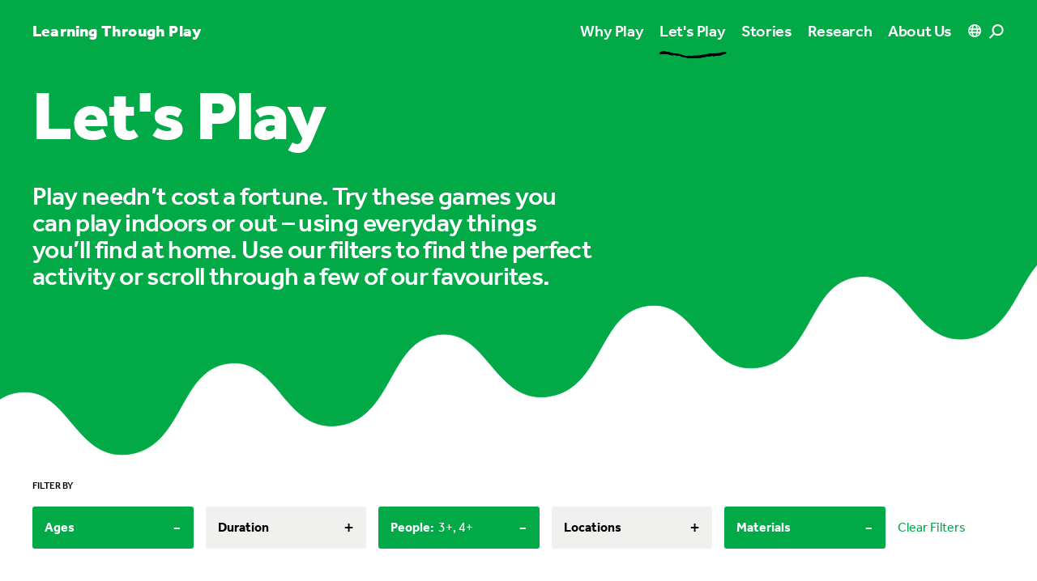

--- FILE ---
content_type: application/javascript; charset=UTF-8
request_url: https://learningthroughplay.com/_nuxt/61313e3.js
body_size: 5744
content:
(window.webpackJsonp=window.webpackJsonp||[]).push([[105,54,69,82],{499:function(t,e,r){var content=r(502);content.__esModule&&(content=content.default),"string"==typeof content&&(content=[[t.i,content,""]]),content.locals&&(t.exports=content.locals);(0,r(86).default)("3fb9d2a4",content,!0,{sourceMap:!1})},500:function(t,e,r){"use strict";r.r(e);r(40),r(88),r(166),r(47),r(108);var n={props:{image:{type:[Object,Boolean]},aspectRatio:{type:String,default:null},fit:{type:Boolean,default:!1},classes:{type:[String,Array,Object]},lazy:{type:Boolean,default:!0},transition:{type:Boolean,default:!0}},data:function(){return{sizes:[2560,1920,1680,1440,1280,1024,768]}},computed:{imgBase:function(){var t;return null===(t=this.image)||void 0===t||null===(t=t.umbracoFile)||void 0===t?void 0:t.src},src:function(){return"".concat(this.imgBase,"?width=").concat(this.sizes[0])},srcset:function(){var t=this;return this.sizes.map((function(e){return"".concat(t.imgBase,"?width=").concat(e,"&quality=78 ").concat(e,"w")})).join(", ")},srcsetWebp:function(){var t=this;return this.sizes.map((function(e){return"".concat(t.imgBase,"?format=webp&width=").concat(e,"&quality=78 ").concat(e,"w")})).join(", ")},width:function(){var t;return null===(t=this.image)||void 0===t?void 0:t.umbracoWidth},height:function(){var t;return null===(t=this.image)||void 0===t?void 0:t.umbracoHeight},focalPoint:function(){var t;return null===(t=this.image)||void 0===t||null===(t=t.umbracoFile)||void 0===t?void 0:t.focalPoint},imgStyles:function(){var t,e;if(!this.focalPoint)return{};var r=100*(null===(t=this.focalPoint)||void 0===t?void 0:t.top),n=100*(null===(e=this.focalPoint)||void 0===e?void 0:e.left);return{objectPosition:"".concat(n,"% ").concat(r,"%")}},paddingBottom:function(){if(this.aspectRatio){var t=this.aspectRatio.split("/"),e=parseInt(t[0]),r=parseInt(t[1]);return"".concat(100/(e/r),"%")}return"".concat(100/(this.width/this.height),"%")},style:function(){return!this.fit&&{paddingBottom:this.paddingBottom}},altText:function(){var t;return null===(t=this.image)||void 0===t?void 0:t.altText},isGIF:function(){return this.imgBase.includes(".gif")}}},o=(r(501),r(8)),component=Object(o.a)(n,(function(){var t=this,e=t._self._c;return e("figure",[t.lazy?e("picture",{staticClass:"relative block h-full bg-black-opacity",style:t.style},[t.image?[t.isGIF?t._e():e("source",{attrs:{"data-srcset":t.srcsetWebp,type:"image/webp"}}),t._v(" "),e("source",{attrs:{"data-srcset":t.srcset}}),t._v(" "),t.fit?e("img",t._b({staticClass:"object-cover w-full h-full opacity-0 lazy",class:[t.classes,t.transition&&"transition-opacity duration-500"],style:t.imgStyles},"img",{sizes:"auto","data-src":t.src,width:t.width,height:t.height,alt:t.altText},!1)):e("img",t._b({staticClass:"absolute inset-0 object-cover w-full h-full opacity-0 lazy",class:[t.classes,t.transition&&"transition-opacity duration-500"]},"img",{sizes:"auto","data-src":t.src,width:t.width,height:t.height,alt:t.altText},!1))]:t._e()],2):e("picture",[e("source",{attrs:{srcset:t.srcsetWebp,type:"image/webp"}}),t._v(" "),e("source",{attrs:{srcset:t.srcset}}),t._v(" "),e("img",t._b({staticClass:"img"},"img",{sizes:"auto",src:t.src,width:t.width,height:t.height,alt:t.altText},!1))])])}),[],!1,null,"3b8ceadb",null);e.default=component.exports},501:function(t,e,r){"use strict";r(499)},502:function(t,e,r){var n=r(85)((function(i){return i[1]}));n.push([t.i,".lazyloaded[data-v-3b8ceadb]{opacity:1}",""]),n.locals={},t.exports=n},534:function(t,e,r){var content=r(551);content.__esModule&&(content=content.default),"string"==typeof content&&(content=[[t.i,content,""]]),content.locals&&(t.exports=content.locals);(0,r(86).default)("57f9b4c2",content,!0,{sourceMap:!1})},550:function(t,e,r){"use strict";r(534)},551:function(t,e,r){var n=r(85)((function(i){return i[1]}));n.push([t.i,".pagination-item[data-v-0f1a2584]{align-items:center;border-radius:9999px;display:flex;height:30px;justify-content:center;width:30px}",""]),n.locals={},t.exports=n},565:function(t,e,r){"use strict";r.r(e);r(16),r(21),r(28),r(29),r(22),r(7),r(15);var n=r(4);function o(t,e){var r=Object.keys(t);if(Object.getOwnPropertySymbols){var n=Object.getOwnPropertySymbols(t);e&&(n=n.filter((function(e){return Object.getOwnPropertyDescriptor(t,e).enumerable}))),r.push.apply(r,n)}return r}function c(t){for(var e=1;e<arguments.length;e++){var r=null!=arguments[e]?arguments[e]:{};e%2?o(Object(r),!0).forEach((function(e){Object(n.a)(t,e,r[e])})):Object.getOwnPropertyDescriptors?Object.defineProperties(t,Object.getOwnPropertyDescriptors(r)):o(Object(r)).forEach((function(e){Object.defineProperty(t,e,Object.getOwnPropertyDescriptor(r,e))}))}return t}var l=r(68);r(273),r(47),r(276),r(167),r(48);function f(t,e){var r=Object.keys(t);if(Object.getOwnPropertySymbols){var n=Object.getOwnPropertySymbols(t);e&&(n=n.filter((function(e){return Object.getOwnPropertyDescriptor(t,e).enumerable}))),r.push.apply(r,n)}return r}function h(t){for(var e=1;e<arguments.length;e++){var r=null!=arguments[e]?arguments[e]:{};e%2?f(Object(r),!0).forEach((function(e){Object(n.a)(t,e,r[e])})):Object.getOwnPropertyDescriptors?Object.defineProperties(t,Object.getOwnPropertyDescriptors(r)):f(Object(r)).forEach((function(e){Object.defineProperty(t,e,Object.getOwnPropertyDescriptor(r,e))}))}return t}var d={props:{limit:Number,total:Number},computed:{pages:function(){var t,e,r,n=this,o=this.offset,c=Math.ceil(this.total/this.limit)||1,f=null===(t=new Array(c))||void 0===t||null===(t=t.fill(null))||void 0===t?void 0:t.map((function(t,e){return{type:"link",idx:e,text:e+1,route:{path:n.$route.path,query:h(h({},n.$route.query),{},{limit:n.limit,offset:e})}}})),d=f.splice(0,1),v=f.splice(f.length-1,1),y=Math.max(f.length-5,0),m=o-3,x=Math.min(Math.max(m,0),y),w=f.splice(x,5),C=[];return C.push.apply(C,Object(l.a)(d)),w.length&&1!=(null===(e=w[0])||void 0===e?void 0:e.idx)&&C.push({type:"seperator"}),C.push.apply(C,Object(l.a)(w)),w.length&&(null===(r=w[w.length-1])||void 0===r?void 0:r.idx)!=c-2&&C.push({type:"seperator"}),C.push.apply(C,Object(l.a)(v)),C},startPage:function(){return 0},endPage:function(){return Math.ceil(this.total/this.limit)-1},offset:function(){return Number(this.$route.query.offset||0)}},methods:{scrollToTop:function(){setTimeout((function(){window.scrollTo({top:0,behavior:"smooth"})}),100)}}},v=(r(550),r(8)),component=Object(v.a)(d,(function(){var t=this,e=t._self._c;return t.pages.length>1?e("div",{staticClass:"max-w-md mx-auto"},[e("div",{staticClass:"flex"},[e("NuxtLink",{staticClass:"bg-box pagination-item flex-0",class:{"opacity-50 pointer-events-none":t.offset===t.startPage},attrs:{to:{query:c(c({},t.$route.query),{},{offset:t.offset-1})}},nativeOn:{click:function(e){return t.scrollToTop()}}},[e("SvgIcon",{staticClass:"w-2 h-2",attrs:{icon:"arrow-left"}})],1),t._v(" "),e("div",{staticClass:"flex justify-center flex-1 space-x-2"},[t._l(t.pages,(function(r,n){var text=r.text,o=r.idx,c=r.route;return["link"===r.type?e("NuxtLink",{key:o+"link",staticClass:"pagination-item",class:t.offset===o?"bg-primary text-content":"bg-box",attrs:{to:c},nativeOn:{click:function(e){return t.scrollToTop()}}},[e("span",{staticClass:"font-medium"},[t._v(t._s(text))])]):e("div",{key:n+"seperator",staticClass:"flex items-end"},[e("span",[t._v("...")])])]}))],2),t._v(" "),e("NuxtLink",{staticClass:"bg-box pagination-item flex-0",class:{"opacity-50 pointer-events-none":t.offset===t.endPage},attrs:{to:{query:c(c({},t.$route.query),{},{offset:t.offset+1})}},nativeOn:{click:function(e){return t.scrollToTop()}}},[e("SvgIcon",{staticClass:"w-2 h-2",attrs:{icon:"arrow-right"}})],1)],1)]):t._e()}),[],!1,null,"0f1a2584",null);e.default=component.exports;installComponents(component,{SvgIcon:r(87).default})},636:function(t,e,r){var content=r(680);content.__esModule&&(content=content.default),"string"==typeof content&&(content=[[t.i,content,""]]),content.locals&&(t.exports=content.locals);(0,r(86).default)("50c6d4cf",content,!0,{sourceMap:!1})},648:function(t,e,r){"use strict";r.r(e);r(16),r(46),r(166);var n=r(66),o={props:{url:String,contentType:String,title:String,description:String,tags:{type:Array,default:null},image:{type:Object,default:null}},computed:{type:function(){return this.tags&&this.tags.length?this.tags.join(", "):n.j[this.contentType]||this.contentType}}},c=r(8),component=Object(c.a)(o,(function(){var t=this,e=t._self._c;return e("Link",t._b({staticClass:"block w-full md:flex min-h-[180px] md:min-h-[160px] rounded-3",class:[t.image?"bg-box":"bg-primary text-content"]},"Link",{url:t.url},!1),[t.image?e("div",{staticClass:"self-stretch md:w-1/4"},[e("div",{staticClass:"w-full h-full aspect-w-16 aspect-h-9"},[e("ImgDynamic",t._b({staticClass:"w-full",attrs:{fit:""}},"ImgDynamic",{image:t.image},!1))],1)]):t._e(),t._v(" "),e("div",{staticClass:"px-4 pt-5 pb-6",class:[t.image?"md:w-3/4":"md:w-full"]},[e("span",{staticClass:"block label"},[t._v(" "+t._s(t.type))]),t._v(" "),e("h3",{staticClass:"mt-3 font-bold text-lf-md",class:[t.image&&"text-black"]},[t._v(t._s(t.title))]),t._v(" "),e("p",{staticClass:"mt-3 typo-base"},[t._v("\n      "+t._s(t.description)+"\n    ")])])])}),[],!1,null,"d675a622",null);e.default=component.exports;installComponents(component,{ImgDynamic:r(500).default,Link:r(109).default})},674:function(t,e,r){var n=r(675),o=r(678);r(54),r(7),r(15),r(48);var c={writeDelay:80,deleteDelay:40,holdOnceWritten:1e3,holdOnceDeleted:300,stopAfterOnce:!1},l=n((function t(e,r,n){"use strict";var l=this;o(this,t),this.write=function(){l.element.setAttribute("placeholder",""),l.phrases[l.currentPhrase].split("").forEach((function(t,e){l.timeouts.push(setTimeout((function(){l.element.setAttribute("placeholder",l.element.getAttribute("placeholder")+t),e===l.phrases[l.currentPhrase].length-1&&l.timeouts.push(setTimeout((function(){l.remove()}),l.settings.holdOnceWritten))}),l.settings.writeDelay*e))}))},this.remove=function(){for(var t=l.phrases[l.currentPhrase],e=function(e){l.timeouts.push(setTimeout((function(){l.element.setAttribute("placeholder",l.element.getAttribute("placeholder").slice(0,-1)),e===t.length-1&&l.timeouts.push(setTimeout((function(){l.newPhrase()}),l.settings.holdOnceDeleted))}),l.settings.deleteDelay*e))},r=0;r<t.length;r++)e(r)},this.newPhrase=function(){l.currentPhrase++,l.currentPhrase===l.phrases.length&&(l.currentPhrase=0,l.settings.stopAfterOnce)?l.element.setAttribute("placeholder",l.phrases[0]):l.write()},this.cleanup=function(){for(var i=0;i<l.timeouts.length;i++)clearTimeout(l.timeouts[i])},this.destroy=function(){l.element.setAttribute("placeholder",""),l.cleanup()},this.settings=Object.assign({},c,n),this.element=e,this.phrases=r,this.currentPhrase=0,this.timeouts=[]}));t.exports={TypeWriter:l}},675:function(t,e,r){var n=r(676);function o(t,e){for(var i=0;i<e.length;i++){var r=e[i];r.enumerable=r.enumerable||!1,r.configurable=!0,"value"in r&&(r.writable=!0),Object.defineProperty(t,n(r.key),r)}}t.exports=function(t,e,r){return e&&o(t.prototype,e),r&&o(t,r),Object.defineProperty(t,"prototype",{writable:!1}),t},t.exports.__esModule=!0,t.exports.default=t.exports},676:function(t,e,r){var n=r(281).default,o=r(677);t.exports=function(t){var i=o(t,"string");return"symbol"==n(i)?i:String(i)},t.exports.__esModule=!0,t.exports.default=t.exports},677:function(t,e,r){var n=r(281).default;t.exports=function(t,e){if("object"!=n(t)||!t)return t;var r=t[Symbol.toPrimitive];if(void 0!==r){var i=r.call(t,e||"default");if("object"!=n(i))return i;throw new TypeError("@@toPrimitive must return a primitive value.")}return("string"===e?String:Number)(t)},t.exports.__esModule=!0,t.exports.default=t.exports},678:function(t,e){t.exports=function(t,e){if(!(t instanceof e))throw new TypeError("Cannot call a class as a function")},t.exports.__esModule=!0,t.exports.default=t.exports},679:function(t,e,r){"use strict";r(636)},680:function(t,e,r){var n=r(85)((function(i){return i[1]}));n.push([t.i,".category-grid[data-v-565ae542]::-webkit-scrollbar{display:none}.category-grid[data-v-565ae542]{-ms-overflow-style:none;scrollbar-width:none}.category-button[data-v-565ae542]{align-items:center;border-radius:.25rem;display:flex;flex-shrink:0;font-weight:700;justify-content:space-between;padding:10px 15px}.category-button[data-v-565ae542]:last-child{margin-right:20px}",""]),n.locals={},t.exports=n},713:function(t,e,r){"use strict";r.r(e);r(16),r(46),r(88),r(34),r(108),r(69),r(70),r(54),r(28),r(29),r(22),r(56),r(44),r(15),r(43);var n=r(68),o=r(24),c=r(1),l=r(4),f=(r(41),r(21),r(7),r(30),r(174),r(48),r(66)),h=r(674),d=r(254);function v(t,e){var r=Object.keys(t);if(Object.getOwnPropertySymbols){var n=Object.getOwnPropertySymbols(t);e&&(n=n.filter((function(e){return Object.getOwnPropertyDescriptor(t,e).enumerable}))),r.push.apply(r,n)}return r}function y(t){for(var e=1;e<arguments.length;e++){var r=null!=arguments[e]?arguments[e]:{};e%2?v(Object(r),!0).forEach((function(e){Object(l.a)(t,e,r[e])})):Object.getOwnPropertyDescriptors?Object.defineProperties(t,Object.getOwnPropertyDescriptors(r)):v(Object(r)).forEach((function(e){Object.defineProperty(t,e,Object.getOwnPropertyDescriptor(r,e))}))}return t}function m(t,e){var r="undefined"!=typeof Symbol&&t[Symbol.iterator]||t["@@iterator"];if(!r){if(Array.isArray(t)||(r=function(t,e){if(!t)return;if("string"==typeof t)return x(t,e);var r=Object.prototype.toString.call(t).slice(8,-1);"Object"===r&&t.constructor&&(r=t.constructor.name);if("Map"===r||"Set"===r)return Array.from(t);if("Arguments"===r||/^(?:Ui|I)nt(?:8|16|32)(?:Clamped)?Array$/.test(r))return x(t,e)}(t))||e&&t&&"number"==typeof t.length){r&&(t=r);var i=0,n=function(){};return{s:n,n:function(){return i>=t.length?{done:!0}:{done:!1,value:t[i++]}},e:function(t){throw t},f:n}}throw new TypeError("Invalid attempt to iterate non-iterable instance.\nIn order to be iterable, non-array objects must have a [Symbol.iterator]() method.")}var o,c=!0,l=!1;return{s:function(){r=r.call(t)},n:function(){var t=r.next();return c=t.done,t},e:function(t){l=!0,o=t},f:function(){try{c||null==r.return||r.return()}finally{if(l)throw o}}}}function x(t,e){(null==e||e>t.length)&&(e=t.length);for(var i=0,r=new Array(e);i<e;i++)r[i]=t[i];return r}var w={data:function(){return{searchQuery:this.$route.query.query,results:[],meta:{},defaultLimit:12,activeCategories:[],searchTypeMap:f.j,typewriter:null}},computed:{categories:function(){var t=[{name:"activityPage",count:this.meta.totalActivities,type:"category"},{name:"storyPage",count:this.meta.totalStories,type:"category"},{name:"researchPage",count:this.meta.totalResearchPages,type:"category"}];if(this.meta&&this.meta.searchTags){var e,r=m(this.meta.searchTags);try{for(r.s();!(e=r.n()).done;){var element=e.value;t.push(y(y({},element),{},{type:"searchTag"}))}}catch(t){r.e(t)}finally{r.f()}}return t.push({name:"generalContentPage",count:this.meta.totalOther,type:"category"}),t},categoriesWithResults:function(){return this.categories.filter((function(t){return(null==t?void 0:t.count)>0}))},totalCountOfActiveCategories:function(){var t=this;if(!this.activeCategories.length)return this.totalCount;var e=this.categories.some((function(e){return"searchTag"===e.type&&t.activeCategories.includes(e.name)}));return this.categories.reduce((function(r,n){return t.activeCategories.includes(n.name)?e&&"generalContentPage"===n.name?r:r+n.count:r}),0)},totalCount:function(){return this.meta.total}},methods:{setSearchQuery:r.n(d)()((function(t){this.searchQuery=t.target.value,this.activeCategories=[],this.$router.push({path:"search",query:{query:this.searchQuery}})}),1e3),fetchResults:function(){var t=this;return Object(c.a)(regeneratorRuntime.mark((function e(){var r,n,o,c,l,f,h,d,v,y,m,meta;return regeneratorRuntime.wrap((function(e){for(;;)switch(e.prev=e.next){case 0:return r=t.$route.query,n=r.limit,o=void 0===n?t.defaultLimit:n,c=r.offset,l=void 0===c?0:c,f=r.categories,h=void 0===f?t.activeCategories:f,d=r.tags,v=void 0===d?[]:d,e.next=3,t.$api.search({query:t.searchQuery,"pagination.limit":o,"pagination.offset":l,"filter.contentTypeAliases":h,searchTags:v});case 3:y=e.sent,m=y.items,meta=y.meta,t.meta=meta,t.results=m;case 8:case"end":return e.stop()}}),e)})))()},clearActiveCategories:function(){this.activeCategories=[]},updateActiveCategories:function(t){this.activeCategories.includes(t)?this.activeCategories=this.activeCategories.filter((function(e){return e!==t})):this.activeCategories.push(t)},getTagsAndCategories:function(){for(var t=[],e=[],r=0;r<this.categories.length;r++){var element=this.categories[r],n=this.activeCategories.includes(element.name);n&&"searchTag"===element.type?t.push(element.name):n&&"category"===element.type&&e.push(element.name)}return t.length&&!e.includes("generalContentPage")&&e.push("generalContentPage"),{searchTags:t,contentCategories:e}}},watch:{"$route.query":function(){this.fetchResults()},activeCategories:function(){var t=this.getTagsAndCategories(),e=t.searchTags,r=t.contentCategories;this.$router.push({path:"search",query:{query:this.searchQuery,categories:r,tags:e}})}},mounted:function(){var t=this,e=this.$route.query,r=e.categories,c=e.tags;if(setTimeout((function(){var e=t.$refs.input;t.typewriter=new h.TypeWriter(e,["Looking for activities?","Looking for stories?","Looking for research?"]),t.typewriter.write()}),600),"string"==typeof r)this.activeCategories.push(r);else if("object"===Object(o.a)(r)){var l;(l=this.activeCategories).push.apply(l,Object(n.a)(r))}if("string"==typeof c)this.activeCategories.push(c);else if("object"===Object(o.a)(c)){var f;(f=this.activeCategories).push.apply(f,Object(n.a)(c))}!this.searchQuery||r||c||this.fetchResults()},beforeDestroy:function(){this.typewriter.destroy()},head:function(){return{bodyAttrs:{class:["theme-green"]}}}},C=(r(679),r(8)),component=Object(C.a)(w,(function(){var t=this,e=t._self._c;return e("main",{staticClass:"min-h-screen"},[e("div",[e("PlayfulBox",{attrs:{waves:"",reverse:"",topHidden:"",bottomRelative:""}},[e("div",{staticClass:"bg-primary pt-16 pb-7 lg:pt-28 lg:pb-16"},[e("div",{staticClass:"px-4 lg:mx-auto lg:max-w-[1116px]"},[e("div",{staticClass:"relative"},[e("div",{staticClass:"absolute inset-y-0 left-0 flex items-center pl-3 lg:pl-5"},[e("SvgIcon",{staticClass:"h-3 w-3 stroke-0 text-primary lg:h-5 lg:w-5",attrs:{icon:"search"}})],1),t._v(" "),e("input",{ref:"input",staticClass:"outline-none h-10 w-full rounded-3 border-2 border-transparent pl-8 pr-3 text-lf-xs focus:border-primary focus:ring-0 lg:h-18 lg:pl-14 lg:text-lf-sm-desktop",attrs:{autofocus:"",type:"text"},domProps:{value:t.searchQuery},on:{input:t.setSearchQuery}})])])])]),t._v(" "),t.searchQuery?e("div",{staticClass:"mt-7 lg:mx-auto lg:max-w-[1116px]"},[e("p",{staticClass:"label pl-4"},[t._v("Filter results")]),t._v(" "),e("div",{staticClass:"category-grid mt-4 flex gap-2 overflow-x-auto pl-4 md:flex-wrap"},[e("button",{staticClass:"category-button",class:[t.activeCategories.length?"bg-box":"bg-tertiary text-black"],on:{click:t.clearActiveCategories}},[e("span",[t._v("All results")]),t._v(" "),e("span",{staticClass:"ml-2"},[t._v("("+t._s(t.totalCount)+")")])]),t._v(" "),t._l(t.categoriesWithResults,(function(r,n){var o=r.name,c=r.count;return e("button",{key:n,staticClass:"category-button",class:[t.activeCategories.includes(o)?"bg-tertiary text-black":"bg-box"],on:{click:function(e){return t.updateActiveCategories(o)}}},[e("span",[t._v(t._s(t.searchTypeMap[o]||o))]),t._v(" "),e("span",{staticClass:"ml-2"},[t._v("("+t._s(c)+")")])])}))],2)]):t._e()],1),t._v(" "),t.searchQuery?e("div",{staticClass:"mt-8 max-w-[1116px] px-4 lg:mx-auto"},[e("p",{staticClass:"label"},[t._v(t._s(t.totalCountOfActiveCategories)+' results for "'+t._s(t.searchQuery)+'"')]),t._v(" "),t._l(t.results,(function(r){var n=r.contentType,o=r.url,title=r.title,c=r.description,image=r.image,l=r.searchTags;return e("div",{key:o,staticClass:"mt-4"},[e("SearchResultCard",t._b({},"SearchResultCard",{url:o,contentType:n,title:title,description:c,image:image,tags:l},!1))],1)}))],2):t._e(),t._v(" "),e("div",{staticClass:"gutter my-8"},[e("Pagination",t._b({},"Pagination",{limit:t.meta.limit,total:t.totalCountOfActiveCategories},!1))],1)])}),[],!1,null,"565ae542",null);e.default=component.exports;installComponents(component,{SvgIcon:r(87).default,PlayfulBox:r(272).default,SearchResultCard:r(648).default,Pagination:r(565).default})}}]);

--- FILE ---
content_type: application/javascript; charset=UTF-8
request_url: https://learningthroughplay.com/_nuxt/d811543.js
body_size: 1703
content:
!function(e){function r(data){for(var r,f,o=data[0],d=data[1],l=data[2],i=0,h=[];i<o.length;i++)f=o[i],Object.prototype.hasOwnProperty.call(n,f)&&n[f]&&h.push(n[f][0]),n[f]=0;for(r in d)Object.prototype.hasOwnProperty.call(d,r)&&(e[r]=d[r]);for(v&&v(data);h.length;)h.shift()();return c.push.apply(c,l||[]),t()}function t(){for(var e,i=0;i<c.length;i++){for(var r=c[i],t=!0,f=1;f<r.length;f++){var d=r[f];0!==n[d]&&(t=!1)}t&&(c.splice(i--,1),e=o(o.s=r[0]))}return e}var f={},n={111:0},c=[];function o(r){if(f[r])return f[r].exports;var t=f[r]={i:r,l:!1,exports:{}};return e[r].call(t.exports,t,t.exports,o),t.l=!0,t.exports}o.e=function(e){var r=[],t=n[e];if(0!==t)if(t)r.push(t[2]);else{var f=new Promise((function(r,f){t=n[e]=[r,f]}));r.push(t[2]=f);var c,script=document.createElement("script");script.charset="utf-8",script.timeout=120,o.nc&&script.setAttribute("nonce",o.nc),script.src=function(e){return o.p+""+{0:"d174aa1",1:"8ce058e",2:"52fd0aa",3:"51ec28f",4:"4f3b731",5:"9810c0e",6:"edbcc46",7:"385a1f8",8:"8cc25af",9:"fe46b9c",12:"115cfaa",13:"4113650",14:"2535db5",15:"819ab69",16:"7f7ec1d",17:"73d4a40",18:"8bb0db8",19:"428ce06",20:"ea5ab4e",21:"61a0d53",22:"9779f19",23:"d322d12",24:"2c65cd9",25:"ef314b4",26:"413f282",27:"b3a83ef",28:"25ffa93",29:"45f6087",30:"e33f5c8",31:"f42b28c",32:"4966c6f",33:"863adad",34:"995899c",35:"1dc9bdf",36:"c8f1fe5",37:"71e5384",38:"e17d453",39:"3c4d1e3",40:"45054e9",41:"79fe1ba",42:"85fc13b",43:"5f215d7",44:"b1d7847",45:"db82a35",46:"25f8d10",47:"d62e0f5",48:"3c155fd",49:"7f99645",50:"443f3ea",51:"9f1fcbe",52:"61689a4",53:"3c945a6",54:"cd80194",55:"5b3420e",56:"b5da4a5",57:"b4ff40d",58:"0a563f5",59:"4c45ff2",60:"b46f942",61:"750924b",62:"f05fb29",63:"3cdbb01",64:"760135f",65:"bb6e7aa",66:"afea80b",67:"c611209",68:"340395c",69:"14f5ac9",70:"2498580",71:"b10c701",72:"c835391",73:"090abf4",74:"0f94014",75:"00165f2",76:"659b30b",77:"d84e4a6",78:"242fd8f",79:"c2d0ced",80:"b198ac9",81:"26a2504",82:"939c63a",83:"0e0c451",84:"ac7f86f",85:"8e646ed",86:"7b6edf4",87:"9b30f3d",88:"fcb0b0b",89:"a2e9aed",90:"9072ba3",91:"26723ab",92:"4dabc06",93:"330d1fb",94:"3a236e6",95:"b06e0a5",96:"ba29ac9",97:"135f18c",98:"0be49a1",99:"67b801f",100:"652bf47",101:"6de3988",102:"0f796b6",103:"684a965",104:"02a35a8",105:"61313e3",106:"ed904fc",107:"e42e2d4",108:"528d72b",109:"630c574",110:"c12ced9",113:"438684a",114:"4549ac1"}[e]+".js"}(e);var d=new Error;c=function(r){script.onerror=script.onload=null,clearTimeout(l);var t=n[e];if(0!==t){if(t){var f=r&&("load"===r.type?"missing":r.type),c=r&&r.target&&r.target.src;d.message="Loading chunk "+e+" failed.\n("+f+": "+c+")",d.name="ChunkLoadError",d.type=f,d.request=c,t[1](d)}n[e]=void 0}};var l=setTimeout((function(){c({type:"timeout",target:script})}),12e4);script.onerror=script.onload=c,document.head.appendChild(script)}return Promise.all(r)},o.m=e,o.c=f,o.d=function(e,r,t){o.o(e,r)||Object.defineProperty(e,r,{enumerable:!0,get:t})},o.r=function(e){"undefined"!=typeof Symbol&&Symbol.toStringTag&&Object.defineProperty(e,Symbol.toStringTag,{value:"Module"}),Object.defineProperty(e,"__esModule",{value:!0})},o.t=function(e,r){if(1&r&&(e=o(e)),8&r)return e;if(4&r&&"object"==typeof e&&e&&e.__esModule)return e;var t=Object.create(null);if(o.r(t),Object.defineProperty(t,"default",{enumerable:!0,value:e}),2&r&&"string"!=typeof e)for(var f in e)o.d(t,f,function(r){return e[r]}.bind(null,f));return t},o.n=function(e){var r=e&&e.__esModule?function(){return e.default}:function(){return e};return o.d(r,"a",r),r},o.o=function(object,e){return Object.prototype.hasOwnProperty.call(object,e)},o.p="/_nuxt/",o.oe=function(e){throw console.error(e),e};var d=window.webpackJsonp=window.webpackJsonp||[],l=d.push.bind(d);d.push=r,d=d.slice();for(var i=0;i<d.length;i++)r(d[i]);var v=l;t()}([]);